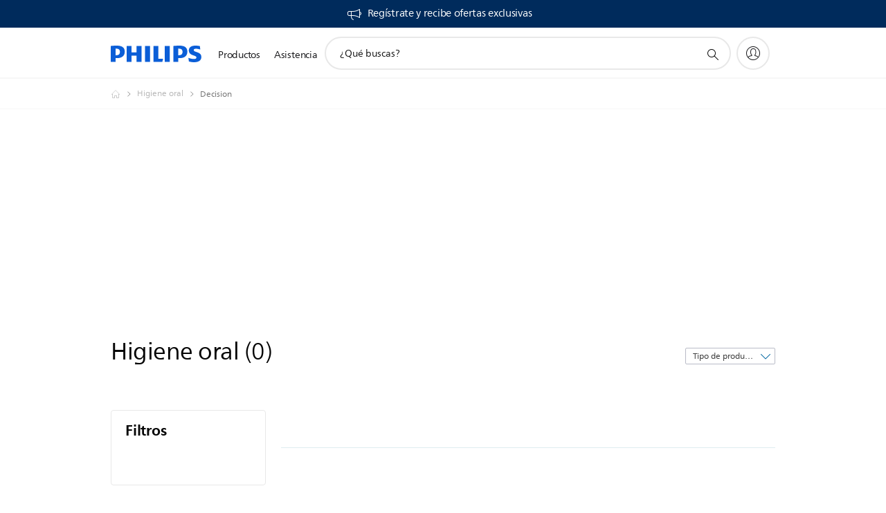

--- FILE ---
content_type: text/html; charset=utf-8
request_url: https://www.google.com/recaptcha/api2/anchor?ar=1&k=6LeLAc0bAAAAAKONBmSzGDoCDxoz6j-1toCrF7ZK&co=aHR0cHM6Ly93d3cucGhpbGlwcy5jb20uY286NDQz&hl=en&v=PoyoqOPhxBO7pBk68S4YbpHZ&size=invisible&anchor-ms=20000&execute-ms=30000&cb=a8h7l7hcux0y
body_size: 49504
content:
<!DOCTYPE HTML><html dir="ltr" lang="en"><head><meta http-equiv="Content-Type" content="text/html; charset=UTF-8">
<meta http-equiv="X-UA-Compatible" content="IE=edge">
<title>reCAPTCHA</title>
<style type="text/css">
/* cyrillic-ext */
@font-face {
  font-family: 'Roboto';
  font-style: normal;
  font-weight: 400;
  font-stretch: 100%;
  src: url(//fonts.gstatic.com/s/roboto/v48/KFO7CnqEu92Fr1ME7kSn66aGLdTylUAMa3GUBHMdazTgWw.woff2) format('woff2');
  unicode-range: U+0460-052F, U+1C80-1C8A, U+20B4, U+2DE0-2DFF, U+A640-A69F, U+FE2E-FE2F;
}
/* cyrillic */
@font-face {
  font-family: 'Roboto';
  font-style: normal;
  font-weight: 400;
  font-stretch: 100%;
  src: url(//fonts.gstatic.com/s/roboto/v48/KFO7CnqEu92Fr1ME7kSn66aGLdTylUAMa3iUBHMdazTgWw.woff2) format('woff2');
  unicode-range: U+0301, U+0400-045F, U+0490-0491, U+04B0-04B1, U+2116;
}
/* greek-ext */
@font-face {
  font-family: 'Roboto';
  font-style: normal;
  font-weight: 400;
  font-stretch: 100%;
  src: url(//fonts.gstatic.com/s/roboto/v48/KFO7CnqEu92Fr1ME7kSn66aGLdTylUAMa3CUBHMdazTgWw.woff2) format('woff2');
  unicode-range: U+1F00-1FFF;
}
/* greek */
@font-face {
  font-family: 'Roboto';
  font-style: normal;
  font-weight: 400;
  font-stretch: 100%;
  src: url(//fonts.gstatic.com/s/roboto/v48/KFO7CnqEu92Fr1ME7kSn66aGLdTylUAMa3-UBHMdazTgWw.woff2) format('woff2');
  unicode-range: U+0370-0377, U+037A-037F, U+0384-038A, U+038C, U+038E-03A1, U+03A3-03FF;
}
/* math */
@font-face {
  font-family: 'Roboto';
  font-style: normal;
  font-weight: 400;
  font-stretch: 100%;
  src: url(//fonts.gstatic.com/s/roboto/v48/KFO7CnqEu92Fr1ME7kSn66aGLdTylUAMawCUBHMdazTgWw.woff2) format('woff2');
  unicode-range: U+0302-0303, U+0305, U+0307-0308, U+0310, U+0312, U+0315, U+031A, U+0326-0327, U+032C, U+032F-0330, U+0332-0333, U+0338, U+033A, U+0346, U+034D, U+0391-03A1, U+03A3-03A9, U+03B1-03C9, U+03D1, U+03D5-03D6, U+03F0-03F1, U+03F4-03F5, U+2016-2017, U+2034-2038, U+203C, U+2040, U+2043, U+2047, U+2050, U+2057, U+205F, U+2070-2071, U+2074-208E, U+2090-209C, U+20D0-20DC, U+20E1, U+20E5-20EF, U+2100-2112, U+2114-2115, U+2117-2121, U+2123-214F, U+2190, U+2192, U+2194-21AE, U+21B0-21E5, U+21F1-21F2, U+21F4-2211, U+2213-2214, U+2216-22FF, U+2308-230B, U+2310, U+2319, U+231C-2321, U+2336-237A, U+237C, U+2395, U+239B-23B7, U+23D0, U+23DC-23E1, U+2474-2475, U+25AF, U+25B3, U+25B7, U+25BD, U+25C1, U+25CA, U+25CC, U+25FB, U+266D-266F, U+27C0-27FF, U+2900-2AFF, U+2B0E-2B11, U+2B30-2B4C, U+2BFE, U+3030, U+FF5B, U+FF5D, U+1D400-1D7FF, U+1EE00-1EEFF;
}
/* symbols */
@font-face {
  font-family: 'Roboto';
  font-style: normal;
  font-weight: 400;
  font-stretch: 100%;
  src: url(//fonts.gstatic.com/s/roboto/v48/KFO7CnqEu92Fr1ME7kSn66aGLdTylUAMaxKUBHMdazTgWw.woff2) format('woff2');
  unicode-range: U+0001-000C, U+000E-001F, U+007F-009F, U+20DD-20E0, U+20E2-20E4, U+2150-218F, U+2190, U+2192, U+2194-2199, U+21AF, U+21E6-21F0, U+21F3, U+2218-2219, U+2299, U+22C4-22C6, U+2300-243F, U+2440-244A, U+2460-24FF, U+25A0-27BF, U+2800-28FF, U+2921-2922, U+2981, U+29BF, U+29EB, U+2B00-2BFF, U+4DC0-4DFF, U+FFF9-FFFB, U+10140-1018E, U+10190-1019C, U+101A0, U+101D0-101FD, U+102E0-102FB, U+10E60-10E7E, U+1D2C0-1D2D3, U+1D2E0-1D37F, U+1F000-1F0FF, U+1F100-1F1AD, U+1F1E6-1F1FF, U+1F30D-1F30F, U+1F315, U+1F31C, U+1F31E, U+1F320-1F32C, U+1F336, U+1F378, U+1F37D, U+1F382, U+1F393-1F39F, U+1F3A7-1F3A8, U+1F3AC-1F3AF, U+1F3C2, U+1F3C4-1F3C6, U+1F3CA-1F3CE, U+1F3D4-1F3E0, U+1F3ED, U+1F3F1-1F3F3, U+1F3F5-1F3F7, U+1F408, U+1F415, U+1F41F, U+1F426, U+1F43F, U+1F441-1F442, U+1F444, U+1F446-1F449, U+1F44C-1F44E, U+1F453, U+1F46A, U+1F47D, U+1F4A3, U+1F4B0, U+1F4B3, U+1F4B9, U+1F4BB, U+1F4BF, U+1F4C8-1F4CB, U+1F4D6, U+1F4DA, U+1F4DF, U+1F4E3-1F4E6, U+1F4EA-1F4ED, U+1F4F7, U+1F4F9-1F4FB, U+1F4FD-1F4FE, U+1F503, U+1F507-1F50B, U+1F50D, U+1F512-1F513, U+1F53E-1F54A, U+1F54F-1F5FA, U+1F610, U+1F650-1F67F, U+1F687, U+1F68D, U+1F691, U+1F694, U+1F698, U+1F6AD, U+1F6B2, U+1F6B9-1F6BA, U+1F6BC, U+1F6C6-1F6CF, U+1F6D3-1F6D7, U+1F6E0-1F6EA, U+1F6F0-1F6F3, U+1F6F7-1F6FC, U+1F700-1F7FF, U+1F800-1F80B, U+1F810-1F847, U+1F850-1F859, U+1F860-1F887, U+1F890-1F8AD, U+1F8B0-1F8BB, U+1F8C0-1F8C1, U+1F900-1F90B, U+1F93B, U+1F946, U+1F984, U+1F996, U+1F9E9, U+1FA00-1FA6F, U+1FA70-1FA7C, U+1FA80-1FA89, U+1FA8F-1FAC6, U+1FACE-1FADC, U+1FADF-1FAE9, U+1FAF0-1FAF8, U+1FB00-1FBFF;
}
/* vietnamese */
@font-face {
  font-family: 'Roboto';
  font-style: normal;
  font-weight: 400;
  font-stretch: 100%;
  src: url(//fonts.gstatic.com/s/roboto/v48/KFO7CnqEu92Fr1ME7kSn66aGLdTylUAMa3OUBHMdazTgWw.woff2) format('woff2');
  unicode-range: U+0102-0103, U+0110-0111, U+0128-0129, U+0168-0169, U+01A0-01A1, U+01AF-01B0, U+0300-0301, U+0303-0304, U+0308-0309, U+0323, U+0329, U+1EA0-1EF9, U+20AB;
}
/* latin-ext */
@font-face {
  font-family: 'Roboto';
  font-style: normal;
  font-weight: 400;
  font-stretch: 100%;
  src: url(//fonts.gstatic.com/s/roboto/v48/KFO7CnqEu92Fr1ME7kSn66aGLdTylUAMa3KUBHMdazTgWw.woff2) format('woff2');
  unicode-range: U+0100-02BA, U+02BD-02C5, U+02C7-02CC, U+02CE-02D7, U+02DD-02FF, U+0304, U+0308, U+0329, U+1D00-1DBF, U+1E00-1E9F, U+1EF2-1EFF, U+2020, U+20A0-20AB, U+20AD-20C0, U+2113, U+2C60-2C7F, U+A720-A7FF;
}
/* latin */
@font-face {
  font-family: 'Roboto';
  font-style: normal;
  font-weight: 400;
  font-stretch: 100%;
  src: url(//fonts.gstatic.com/s/roboto/v48/KFO7CnqEu92Fr1ME7kSn66aGLdTylUAMa3yUBHMdazQ.woff2) format('woff2');
  unicode-range: U+0000-00FF, U+0131, U+0152-0153, U+02BB-02BC, U+02C6, U+02DA, U+02DC, U+0304, U+0308, U+0329, U+2000-206F, U+20AC, U+2122, U+2191, U+2193, U+2212, U+2215, U+FEFF, U+FFFD;
}
/* cyrillic-ext */
@font-face {
  font-family: 'Roboto';
  font-style: normal;
  font-weight: 500;
  font-stretch: 100%;
  src: url(//fonts.gstatic.com/s/roboto/v48/KFO7CnqEu92Fr1ME7kSn66aGLdTylUAMa3GUBHMdazTgWw.woff2) format('woff2');
  unicode-range: U+0460-052F, U+1C80-1C8A, U+20B4, U+2DE0-2DFF, U+A640-A69F, U+FE2E-FE2F;
}
/* cyrillic */
@font-face {
  font-family: 'Roboto';
  font-style: normal;
  font-weight: 500;
  font-stretch: 100%;
  src: url(//fonts.gstatic.com/s/roboto/v48/KFO7CnqEu92Fr1ME7kSn66aGLdTylUAMa3iUBHMdazTgWw.woff2) format('woff2');
  unicode-range: U+0301, U+0400-045F, U+0490-0491, U+04B0-04B1, U+2116;
}
/* greek-ext */
@font-face {
  font-family: 'Roboto';
  font-style: normal;
  font-weight: 500;
  font-stretch: 100%;
  src: url(//fonts.gstatic.com/s/roboto/v48/KFO7CnqEu92Fr1ME7kSn66aGLdTylUAMa3CUBHMdazTgWw.woff2) format('woff2');
  unicode-range: U+1F00-1FFF;
}
/* greek */
@font-face {
  font-family: 'Roboto';
  font-style: normal;
  font-weight: 500;
  font-stretch: 100%;
  src: url(//fonts.gstatic.com/s/roboto/v48/KFO7CnqEu92Fr1ME7kSn66aGLdTylUAMa3-UBHMdazTgWw.woff2) format('woff2');
  unicode-range: U+0370-0377, U+037A-037F, U+0384-038A, U+038C, U+038E-03A1, U+03A3-03FF;
}
/* math */
@font-face {
  font-family: 'Roboto';
  font-style: normal;
  font-weight: 500;
  font-stretch: 100%;
  src: url(//fonts.gstatic.com/s/roboto/v48/KFO7CnqEu92Fr1ME7kSn66aGLdTylUAMawCUBHMdazTgWw.woff2) format('woff2');
  unicode-range: U+0302-0303, U+0305, U+0307-0308, U+0310, U+0312, U+0315, U+031A, U+0326-0327, U+032C, U+032F-0330, U+0332-0333, U+0338, U+033A, U+0346, U+034D, U+0391-03A1, U+03A3-03A9, U+03B1-03C9, U+03D1, U+03D5-03D6, U+03F0-03F1, U+03F4-03F5, U+2016-2017, U+2034-2038, U+203C, U+2040, U+2043, U+2047, U+2050, U+2057, U+205F, U+2070-2071, U+2074-208E, U+2090-209C, U+20D0-20DC, U+20E1, U+20E5-20EF, U+2100-2112, U+2114-2115, U+2117-2121, U+2123-214F, U+2190, U+2192, U+2194-21AE, U+21B0-21E5, U+21F1-21F2, U+21F4-2211, U+2213-2214, U+2216-22FF, U+2308-230B, U+2310, U+2319, U+231C-2321, U+2336-237A, U+237C, U+2395, U+239B-23B7, U+23D0, U+23DC-23E1, U+2474-2475, U+25AF, U+25B3, U+25B7, U+25BD, U+25C1, U+25CA, U+25CC, U+25FB, U+266D-266F, U+27C0-27FF, U+2900-2AFF, U+2B0E-2B11, U+2B30-2B4C, U+2BFE, U+3030, U+FF5B, U+FF5D, U+1D400-1D7FF, U+1EE00-1EEFF;
}
/* symbols */
@font-face {
  font-family: 'Roboto';
  font-style: normal;
  font-weight: 500;
  font-stretch: 100%;
  src: url(//fonts.gstatic.com/s/roboto/v48/KFO7CnqEu92Fr1ME7kSn66aGLdTylUAMaxKUBHMdazTgWw.woff2) format('woff2');
  unicode-range: U+0001-000C, U+000E-001F, U+007F-009F, U+20DD-20E0, U+20E2-20E4, U+2150-218F, U+2190, U+2192, U+2194-2199, U+21AF, U+21E6-21F0, U+21F3, U+2218-2219, U+2299, U+22C4-22C6, U+2300-243F, U+2440-244A, U+2460-24FF, U+25A0-27BF, U+2800-28FF, U+2921-2922, U+2981, U+29BF, U+29EB, U+2B00-2BFF, U+4DC0-4DFF, U+FFF9-FFFB, U+10140-1018E, U+10190-1019C, U+101A0, U+101D0-101FD, U+102E0-102FB, U+10E60-10E7E, U+1D2C0-1D2D3, U+1D2E0-1D37F, U+1F000-1F0FF, U+1F100-1F1AD, U+1F1E6-1F1FF, U+1F30D-1F30F, U+1F315, U+1F31C, U+1F31E, U+1F320-1F32C, U+1F336, U+1F378, U+1F37D, U+1F382, U+1F393-1F39F, U+1F3A7-1F3A8, U+1F3AC-1F3AF, U+1F3C2, U+1F3C4-1F3C6, U+1F3CA-1F3CE, U+1F3D4-1F3E0, U+1F3ED, U+1F3F1-1F3F3, U+1F3F5-1F3F7, U+1F408, U+1F415, U+1F41F, U+1F426, U+1F43F, U+1F441-1F442, U+1F444, U+1F446-1F449, U+1F44C-1F44E, U+1F453, U+1F46A, U+1F47D, U+1F4A3, U+1F4B0, U+1F4B3, U+1F4B9, U+1F4BB, U+1F4BF, U+1F4C8-1F4CB, U+1F4D6, U+1F4DA, U+1F4DF, U+1F4E3-1F4E6, U+1F4EA-1F4ED, U+1F4F7, U+1F4F9-1F4FB, U+1F4FD-1F4FE, U+1F503, U+1F507-1F50B, U+1F50D, U+1F512-1F513, U+1F53E-1F54A, U+1F54F-1F5FA, U+1F610, U+1F650-1F67F, U+1F687, U+1F68D, U+1F691, U+1F694, U+1F698, U+1F6AD, U+1F6B2, U+1F6B9-1F6BA, U+1F6BC, U+1F6C6-1F6CF, U+1F6D3-1F6D7, U+1F6E0-1F6EA, U+1F6F0-1F6F3, U+1F6F7-1F6FC, U+1F700-1F7FF, U+1F800-1F80B, U+1F810-1F847, U+1F850-1F859, U+1F860-1F887, U+1F890-1F8AD, U+1F8B0-1F8BB, U+1F8C0-1F8C1, U+1F900-1F90B, U+1F93B, U+1F946, U+1F984, U+1F996, U+1F9E9, U+1FA00-1FA6F, U+1FA70-1FA7C, U+1FA80-1FA89, U+1FA8F-1FAC6, U+1FACE-1FADC, U+1FADF-1FAE9, U+1FAF0-1FAF8, U+1FB00-1FBFF;
}
/* vietnamese */
@font-face {
  font-family: 'Roboto';
  font-style: normal;
  font-weight: 500;
  font-stretch: 100%;
  src: url(//fonts.gstatic.com/s/roboto/v48/KFO7CnqEu92Fr1ME7kSn66aGLdTylUAMa3OUBHMdazTgWw.woff2) format('woff2');
  unicode-range: U+0102-0103, U+0110-0111, U+0128-0129, U+0168-0169, U+01A0-01A1, U+01AF-01B0, U+0300-0301, U+0303-0304, U+0308-0309, U+0323, U+0329, U+1EA0-1EF9, U+20AB;
}
/* latin-ext */
@font-face {
  font-family: 'Roboto';
  font-style: normal;
  font-weight: 500;
  font-stretch: 100%;
  src: url(//fonts.gstatic.com/s/roboto/v48/KFO7CnqEu92Fr1ME7kSn66aGLdTylUAMa3KUBHMdazTgWw.woff2) format('woff2');
  unicode-range: U+0100-02BA, U+02BD-02C5, U+02C7-02CC, U+02CE-02D7, U+02DD-02FF, U+0304, U+0308, U+0329, U+1D00-1DBF, U+1E00-1E9F, U+1EF2-1EFF, U+2020, U+20A0-20AB, U+20AD-20C0, U+2113, U+2C60-2C7F, U+A720-A7FF;
}
/* latin */
@font-face {
  font-family: 'Roboto';
  font-style: normal;
  font-weight: 500;
  font-stretch: 100%;
  src: url(//fonts.gstatic.com/s/roboto/v48/KFO7CnqEu92Fr1ME7kSn66aGLdTylUAMa3yUBHMdazQ.woff2) format('woff2');
  unicode-range: U+0000-00FF, U+0131, U+0152-0153, U+02BB-02BC, U+02C6, U+02DA, U+02DC, U+0304, U+0308, U+0329, U+2000-206F, U+20AC, U+2122, U+2191, U+2193, U+2212, U+2215, U+FEFF, U+FFFD;
}
/* cyrillic-ext */
@font-face {
  font-family: 'Roboto';
  font-style: normal;
  font-weight: 900;
  font-stretch: 100%;
  src: url(//fonts.gstatic.com/s/roboto/v48/KFO7CnqEu92Fr1ME7kSn66aGLdTylUAMa3GUBHMdazTgWw.woff2) format('woff2');
  unicode-range: U+0460-052F, U+1C80-1C8A, U+20B4, U+2DE0-2DFF, U+A640-A69F, U+FE2E-FE2F;
}
/* cyrillic */
@font-face {
  font-family: 'Roboto';
  font-style: normal;
  font-weight: 900;
  font-stretch: 100%;
  src: url(//fonts.gstatic.com/s/roboto/v48/KFO7CnqEu92Fr1ME7kSn66aGLdTylUAMa3iUBHMdazTgWw.woff2) format('woff2');
  unicode-range: U+0301, U+0400-045F, U+0490-0491, U+04B0-04B1, U+2116;
}
/* greek-ext */
@font-face {
  font-family: 'Roboto';
  font-style: normal;
  font-weight: 900;
  font-stretch: 100%;
  src: url(//fonts.gstatic.com/s/roboto/v48/KFO7CnqEu92Fr1ME7kSn66aGLdTylUAMa3CUBHMdazTgWw.woff2) format('woff2');
  unicode-range: U+1F00-1FFF;
}
/* greek */
@font-face {
  font-family: 'Roboto';
  font-style: normal;
  font-weight: 900;
  font-stretch: 100%;
  src: url(//fonts.gstatic.com/s/roboto/v48/KFO7CnqEu92Fr1ME7kSn66aGLdTylUAMa3-UBHMdazTgWw.woff2) format('woff2');
  unicode-range: U+0370-0377, U+037A-037F, U+0384-038A, U+038C, U+038E-03A1, U+03A3-03FF;
}
/* math */
@font-face {
  font-family: 'Roboto';
  font-style: normal;
  font-weight: 900;
  font-stretch: 100%;
  src: url(//fonts.gstatic.com/s/roboto/v48/KFO7CnqEu92Fr1ME7kSn66aGLdTylUAMawCUBHMdazTgWw.woff2) format('woff2');
  unicode-range: U+0302-0303, U+0305, U+0307-0308, U+0310, U+0312, U+0315, U+031A, U+0326-0327, U+032C, U+032F-0330, U+0332-0333, U+0338, U+033A, U+0346, U+034D, U+0391-03A1, U+03A3-03A9, U+03B1-03C9, U+03D1, U+03D5-03D6, U+03F0-03F1, U+03F4-03F5, U+2016-2017, U+2034-2038, U+203C, U+2040, U+2043, U+2047, U+2050, U+2057, U+205F, U+2070-2071, U+2074-208E, U+2090-209C, U+20D0-20DC, U+20E1, U+20E5-20EF, U+2100-2112, U+2114-2115, U+2117-2121, U+2123-214F, U+2190, U+2192, U+2194-21AE, U+21B0-21E5, U+21F1-21F2, U+21F4-2211, U+2213-2214, U+2216-22FF, U+2308-230B, U+2310, U+2319, U+231C-2321, U+2336-237A, U+237C, U+2395, U+239B-23B7, U+23D0, U+23DC-23E1, U+2474-2475, U+25AF, U+25B3, U+25B7, U+25BD, U+25C1, U+25CA, U+25CC, U+25FB, U+266D-266F, U+27C0-27FF, U+2900-2AFF, U+2B0E-2B11, U+2B30-2B4C, U+2BFE, U+3030, U+FF5B, U+FF5D, U+1D400-1D7FF, U+1EE00-1EEFF;
}
/* symbols */
@font-face {
  font-family: 'Roboto';
  font-style: normal;
  font-weight: 900;
  font-stretch: 100%;
  src: url(//fonts.gstatic.com/s/roboto/v48/KFO7CnqEu92Fr1ME7kSn66aGLdTylUAMaxKUBHMdazTgWw.woff2) format('woff2');
  unicode-range: U+0001-000C, U+000E-001F, U+007F-009F, U+20DD-20E0, U+20E2-20E4, U+2150-218F, U+2190, U+2192, U+2194-2199, U+21AF, U+21E6-21F0, U+21F3, U+2218-2219, U+2299, U+22C4-22C6, U+2300-243F, U+2440-244A, U+2460-24FF, U+25A0-27BF, U+2800-28FF, U+2921-2922, U+2981, U+29BF, U+29EB, U+2B00-2BFF, U+4DC0-4DFF, U+FFF9-FFFB, U+10140-1018E, U+10190-1019C, U+101A0, U+101D0-101FD, U+102E0-102FB, U+10E60-10E7E, U+1D2C0-1D2D3, U+1D2E0-1D37F, U+1F000-1F0FF, U+1F100-1F1AD, U+1F1E6-1F1FF, U+1F30D-1F30F, U+1F315, U+1F31C, U+1F31E, U+1F320-1F32C, U+1F336, U+1F378, U+1F37D, U+1F382, U+1F393-1F39F, U+1F3A7-1F3A8, U+1F3AC-1F3AF, U+1F3C2, U+1F3C4-1F3C6, U+1F3CA-1F3CE, U+1F3D4-1F3E0, U+1F3ED, U+1F3F1-1F3F3, U+1F3F5-1F3F7, U+1F408, U+1F415, U+1F41F, U+1F426, U+1F43F, U+1F441-1F442, U+1F444, U+1F446-1F449, U+1F44C-1F44E, U+1F453, U+1F46A, U+1F47D, U+1F4A3, U+1F4B0, U+1F4B3, U+1F4B9, U+1F4BB, U+1F4BF, U+1F4C8-1F4CB, U+1F4D6, U+1F4DA, U+1F4DF, U+1F4E3-1F4E6, U+1F4EA-1F4ED, U+1F4F7, U+1F4F9-1F4FB, U+1F4FD-1F4FE, U+1F503, U+1F507-1F50B, U+1F50D, U+1F512-1F513, U+1F53E-1F54A, U+1F54F-1F5FA, U+1F610, U+1F650-1F67F, U+1F687, U+1F68D, U+1F691, U+1F694, U+1F698, U+1F6AD, U+1F6B2, U+1F6B9-1F6BA, U+1F6BC, U+1F6C6-1F6CF, U+1F6D3-1F6D7, U+1F6E0-1F6EA, U+1F6F0-1F6F3, U+1F6F7-1F6FC, U+1F700-1F7FF, U+1F800-1F80B, U+1F810-1F847, U+1F850-1F859, U+1F860-1F887, U+1F890-1F8AD, U+1F8B0-1F8BB, U+1F8C0-1F8C1, U+1F900-1F90B, U+1F93B, U+1F946, U+1F984, U+1F996, U+1F9E9, U+1FA00-1FA6F, U+1FA70-1FA7C, U+1FA80-1FA89, U+1FA8F-1FAC6, U+1FACE-1FADC, U+1FADF-1FAE9, U+1FAF0-1FAF8, U+1FB00-1FBFF;
}
/* vietnamese */
@font-face {
  font-family: 'Roboto';
  font-style: normal;
  font-weight: 900;
  font-stretch: 100%;
  src: url(//fonts.gstatic.com/s/roboto/v48/KFO7CnqEu92Fr1ME7kSn66aGLdTylUAMa3OUBHMdazTgWw.woff2) format('woff2');
  unicode-range: U+0102-0103, U+0110-0111, U+0128-0129, U+0168-0169, U+01A0-01A1, U+01AF-01B0, U+0300-0301, U+0303-0304, U+0308-0309, U+0323, U+0329, U+1EA0-1EF9, U+20AB;
}
/* latin-ext */
@font-face {
  font-family: 'Roboto';
  font-style: normal;
  font-weight: 900;
  font-stretch: 100%;
  src: url(//fonts.gstatic.com/s/roboto/v48/KFO7CnqEu92Fr1ME7kSn66aGLdTylUAMa3KUBHMdazTgWw.woff2) format('woff2');
  unicode-range: U+0100-02BA, U+02BD-02C5, U+02C7-02CC, U+02CE-02D7, U+02DD-02FF, U+0304, U+0308, U+0329, U+1D00-1DBF, U+1E00-1E9F, U+1EF2-1EFF, U+2020, U+20A0-20AB, U+20AD-20C0, U+2113, U+2C60-2C7F, U+A720-A7FF;
}
/* latin */
@font-face {
  font-family: 'Roboto';
  font-style: normal;
  font-weight: 900;
  font-stretch: 100%;
  src: url(//fonts.gstatic.com/s/roboto/v48/KFO7CnqEu92Fr1ME7kSn66aGLdTylUAMa3yUBHMdazQ.woff2) format('woff2');
  unicode-range: U+0000-00FF, U+0131, U+0152-0153, U+02BB-02BC, U+02C6, U+02DA, U+02DC, U+0304, U+0308, U+0329, U+2000-206F, U+20AC, U+2122, U+2191, U+2193, U+2212, U+2215, U+FEFF, U+FFFD;
}

</style>
<link rel="stylesheet" type="text/css" href="https://www.gstatic.com/recaptcha/releases/PoyoqOPhxBO7pBk68S4YbpHZ/styles__ltr.css">
<script nonce="NdyweGwPP_tOMnqCVCTBRw" type="text/javascript">window['__recaptcha_api'] = 'https://www.google.com/recaptcha/api2/';</script>
<script type="text/javascript" src="https://www.gstatic.com/recaptcha/releases/PoyoqOPhxBO7pBk68S4YbpHZ/recaptcha__en.js" nonce="NdyweGwPP_tOMnqCVCTBRw">
      
    </script></head>
<body><div id="rc-anchor-alert" class="rc-anchor-alert"></div>
<input type="hidden" id="recaptcha-token" value="[base64]">
<script type="text/javascript" nonce="NdyweGwPP_tOMnqCVCTBRw">
      recaptcha.anchor.Main.init("[\x22ainput\x22,[\x22bgdata\x22,\x22\x22,\[base64]/[base64]/[base64]/ZyhXLGgpOnEoW04sMjEsbF0sVywwKSxoKSxmYWxzZSxmYWxzZSl9Y2F0Y2goayl7RygzNTgsVyk/[base64]/[base64]/[base64]/[base64]/[base64]/[base64]/[base64]/bmV3IEJbT10oRFswXSk6dz09Mj9uZXcgQltPXShEWzBdLERbMV0pOnc9PTM/bmV3IEJbT10oRFswXSxEWzFdLERbMl0pOnc9PTQ/[base64]/[base64]/[base64]/[base64]/[base64]\\u003d\x22,\[base64]\x22,\[base64]/[base64]/Di8OCUcO3w77DqwnChcOIwpciCsOAFCrCgsOTIHhwKcOsw7rCiQ7DqcOEFGciwofDqmfCn8OIwqzDmcOlYQbDtMKtwqDCrFbCgEIMw4bDocK3wqoEw4MKwrzChMKzwqbDvWbDoMKNwonDtmJlwrhEw4U1w4nDj8KRXsKRw7I6PMOcYsKOTB/[base64]/[base64]/ChcORFHwGw7U0UwFOQsKuwonCklRzAcO4w6jCvMKUwp/[base64]/DvmfDjVEhw6soY13CuMORw7nDmsOuwrs0KcOIB8OsDcO5W8KRwqU2w64DCsOJw7I+wprDiFw5CMO4dsO6M8K6CjLCgMKLaTnCs8KDw5nChHLCn1l1cMOvwpLCtAw/SyhtwrjChcO5wqgdw6FMwpnCpTgbw7/Dq8Kuwq0kIlvDsMKrCxR7OW/DpsOBwo9NwrJXIcK8Y1DCtHppZsKNw4TDvXFhFkkCw4LChRNVw5MwwqTCuV7Do21TD8K2BXPCqsKTwpsJPT/DpjHChDFKw67DoMOILMO/w6h3w4jCr8KEIFAPN8ODw5jChMKgcMOoZSTDmWsQR8K7w6vDjxFAw7YJwpcnXWnCkMKFXUzDlGhKQcOlw5wsQ2LCjnzDm8KXw5fDkiPDr8Kjw7JwwqPDiT5ZMEQhDXxWw7EWw4XCoDrCtirDuVRWw6xoOG1WJB/DrcOCAMOEw5YgNyp/SzfDm8KLbU9XcHkPX8OfTcKwHQdSYiHCm8OveMKlF29YYggSDytGwoXDowdJO8KvwoLChAHCuyVEw6oGwrVLNHMgwrzCqlbCrWzCg8KQwowEwpdKQsOIwq4bwqzCvsKjGnLDmcOtEcK0CsK7w7LDg8OOw5fCpx/DgzAXJUXCjj1cNWbCtcOYw74xwpjCkcOhw43DhyIew6sJNgPCvGwBwp3CuA7DsWggwqHDoGTChR7Dm8K7wr8OKcO7aMKCw7rDvcOPeHonwoHDgsOMLkgPSMKENiDDtgBXw6nDmVYFeMKZwqFJCS/Dg2Biwo3DmMOWwo5fwp1Sw6rDm8OHwqEOJ0vCrxBOwqxqw7jChMOQdsKrw4jDgsK3Eyh0wp8uMMKnXQzDoUkqenXCr8O4XF/Dm8Oiw5nDligDwrfCvcO7w6Uow4fCnsKKw5HCrsOHacKyUlobaMOOwrxWGHrCn8K+wp/CqQPCu8Onw4LCqsOUakJkODXChzzDhcKzGRjClWLDlRTCq8OXwrBEw5tQw53CmsOpwp7CrsK5bz/[base64]/UcKTb8KYwrbCo8KBLAbChcKXwojCuQdmw4jCtWMRQMOyUAh5wr/[base64]/CuUbDtXPCnMOQc8OQw48+UsO+w4LDk0rCox3CtgPDoMKNDEA1wpZnwpvDp3vDlTslw7pOMgosesKPDMOlw5fCusOHS1vDkcKVesOdwoVWUMKIw7saw53DuDE4b8KIUyRGTMOSwo1cw5PCgBfCnlI2InHDkcKhwpsfwoPCg3/DkcKrwrwMw6NVITfCqyNgwoHCj8KEHsOxw49vw4xJdcO4YVNww4TChxvDkMOlw5kleGkHWBzCllbCuhARwpvChTPCuMOQX3XCrMK8cTnCq8KuD35Jw4PDtMO/w7HDocOcClIcDsKhw71LOHV9wqQ/BsKIdcKiw4RQZcKhAEA7VsOTfsKaw5fClMOBw59qTsK3IFPCqMOzJhbCgMKVwonCh0PCqsOfL3ZTScOdw5bDsShMw4HDssKdUMOJw4wBJsKjFzLCusKswrvDuC/ClEpqw4AqYFNYwqHCihAgw6VAw6LCnMKNw4LDncOfKWgWwoE+wr5zFcKDQFDCmjPDk1hLw5fDuMKSJsKJY3EWwq9gwovCmT8rRTQEewpQwpXCgsKOF8Ofwq/CicKaMQQ8JQBHEiHDgg7Dg8OhQXbCj8OHIMKrT8K5w7Yuw78YwqLCh0d/BMOkwqFteMOgw5DCgMOwDMKybxrDtMO/Ly7Cv8K/A8OQw5HCkWTCrsOgwoPDjmbCs1PClmvDj2p0wrQWw7ACY8OHwpcyXgFfwqLCkizDtsOSP8K+ASnDgMKhw7nCiGwCwr0LQsO9w7U/[base64]/w4LCu8OwwrMWwocEwrjDnWXDhRXCssO6RsKBwoATfRNbecOgRcKkXzxlUFVddcOiIsOgXsO9w6VWFCcvwoDCp8OJesO6PMK/wrDCnsK/w47CknLDnVQQd8K+dMKxJMOZKsOAHsKJw7FkwqETwrvDu8OyIxxUecKiw63CvnTCump/IsK3Bz8GEBPDj35EEkTDkn7Dm8OOw5nCgmFswpPCh3UMXWF/VMOvwokxw4Fcw4ECJHPCjWEpwo9zRnrCoArDqgfDrcKlw7TDgjViI8OZwpXDlsO5Ilspf3dDwqhtS8OQwoHDkF1FwoIgRUpIw5UKwp3Ciz8RPzxww7kdasOqOcObwqHDk8KvwqQnw5nCnFbDocO1wpUdfsKQwql6w4JFOUlyw54Jd8OyLh/DssOrGMOXfsK+ecOaPMKveRDCo8K+D8OVw7llBBItwrfCuUbDuijDsMOOGj3DvmA3woR/[base64]/[base64]/[base64]/Ch8KHwoFUwohHw4jDvFs4HFvDk8OlbcOSw6Bzw7HDmUnCjl0Hw6RSw7nCrQXDrgFlIsOkFV/Dm8KwPlbDvR4xfMKnwovDg8OnbcKKDDZCw4JCf8Kiw4jDh8Ozw7DDh8KuAAYDwo3CqhFcM8Kqw5/CngIRFhbDhcKfw5xKw4zDhUNTBcKzwpnCuDrDsUV/woLDmsO5w5XCv8Oyw61nfMOiXQAVUMKbblNSa0d+w4XDixRjwrNSwoJnw4zDvSpiwrfChBAawrR/wp9/cj7Dr8O3wrtkw4VNZS9bw658w5fCvsKWET9lKUfDpFjCq8KvwrbDihsCw6I0w6LDqhHDsMKsw5PCl1JBw7tSw4MJUcKIwovDskfDu1duPSNjwrzCoh/DmyvCm1JowqDCjyTCmUYow7sDw7DDohLCkMKHcsKrwrfDvcO2w6A8Cj0zw5FYL8K/wpbDuW7CgcKmw4Y6wpfChsK8w6LCjQd+w5LDgzJBYMOcET4hwpjDo8OOwrbDtzdDIsOqOcOIwp4DbsKTGExowrMxX8Ofw5J7w4w/w5bDtUsdw6jCgsK+w67CsMKxLh53IcOXKS/DjWzDnD5gwrTDp8KSwqjDuBzCmsK/KyHDgMKcwqnClsOXb1rCqHXCsWs3wp3DmsKxGMKBAcKtw61fw4nDusOMwqEMw6fCqsKPw6LChwHDv1RcFsOwwoUgB37ClsKyw6TCh8OzwrfCplfCt8Osw6HCmwrDqcKUw43CucKhw4tcEglnI8OYw7g/wppiIsOGPy86d8KEHWTDv8KEIcKDw6LCnCfCgDlXQCFXwqHDkSMjUFXCjMKIDDjDtsOhw7ppf1XCniLDn8OWw7ECwqbDjcOrfgvDp8Oyw6QQWcOSwrPDpMKbGR0pdHHDgX8swrlQLcKSPsOswrwMwo8Gw67CiMOOCMK/[base64]/LMK+wp7DhsKsWsK6w7XDr8KDw6JPw50wCQw8wrEFfgTCs27CgMOlGnjDk0PDpTMdB8OJwqnCo3gJwp/[base64]/[base64]/[base64]/CuxNXRMO2w57DrsKFw4JHNhnDjMKywo89BcO/w6zCrMOlwrrDtMOzw5XDqyrDqcKzwoRcw6xEw7wUCsOZS8KRwoRAN8OEw4/[base64]/[base64]/Cj8KUwrQFw63CuXrDk8OIwq/DrHk3f8KOw6fDkH9Hw4F2T8O0w7gsO8KjDTddw6kdNcONL0sPw6odwrtPwqlEMDdPF0XDhcOXf1/[base64]/wrZtWMOIwoF4OR1pw5jDgMOlw6gaZ1zCrsO1McOkwp3Cl8Kvw7vDgT7CssKdFyrDqEvCgVTDhSFWd8KtwpfChR7Co3U3GBfDvDgpw47DrcO1DVkfw6tvwoxnwobDvcO/w48rwoQvwpXDpMKtAcOYf8K/YsKQwqbCrcO0wp4SVMKtVV5IwprCo8KqcgZlC3Y/[base64]/Ki9HwrAdL1p3RsKEwrhwHDvChcOhwoc4w5bDnsKsN006wpZgw5TDpcK5LT9WdMOUJ2l/[base64]/Y0cmccOFwpDCkMOTw5kOFcKVGMK9w7LDt8OMAMKGw5LDjVlUGsKST3NrbMKTw5IpVFjCo8O3wqsNeUZ3woN2d8O3w5FKdsO6wofDsmsyQlgWw78mwpMcJ2I/[base64]/w73Dg8OcwqBiwr4uwo7CjMODGMOIQ8KyaE0zdMOXw4/CscKNL8K8w7bDkWzDlcKmEQjCgcO/VGNEwo0gTMOrHsKME8KPGcOIwq/Dswcawotaw6cMw7YMw4XCnsKHwp7DnFvDjnDDgGNYXsOGbsKFwppiw4HDjC/DtMO+DMKXw4YAaQ47w4sWwo8ldsKow7A1Oxk3w4bCgVw0a8OASmPCokduwrQGKSHDkcOiDMOtw6vCpTMxw67CqsKIKVLDgkhjw54dG8K7WMOaRBJWCMKuw4fDjMOSJTFUYQkkw5PCuSvCln/[base64]/Ct8OKWnjDlMK+L8OkJMOkworChxRdcsKZwpFQO13CpGTCoh3DlcKxwpRRCE7CsMK/w7bDniNNOMO6w5fDi8KVakbDp8OqwrocNG5Lw6U5w4nDqcOpK8OFw7jCoMO0w5YywqgYwqIww67CmsKLT8O/MWnDjsKBGXp4aFjChgpRcQ/ClsKEa8O3woIPwox9w7BZwpDCm8KXwpA5w6rChMKLwo9Dw4HDv8KDwo14P8KSdsOBfMKUHF5VVgPCiMOgcMKYwpbDk8Osw47ColhpwqjCpV5MPgDCtF/DonzCgsOFYizCgMK6PS8lwqTCm8KOwoIyDsOVw7dzw6ZZwpJrSwRXMMKqwqZKw5/CtAbCvsK8OyLCnCzDq8OEwpZqc2hnbDfDucONWMKgb8K6CMOyw5YCw6bCsMOAMcOBwoZnEsOQOV3DhiRPwr3Cs8Oew5wKw5jCu8K+wrYCesKiV8K7O8KBX8OYLxXDmCRnw7BVwqXDkTh0wrbCqcK/wr/DthZQa8O4w5oBUmwBw6xIw4t8HsKBWsKow5bDvwYxZcKjCGTDlisUw7JGRnbCusKKw7QLwrDDvsK1W1kvwoJCcxdfwodaBsOswrJFUMOwwqDChUJAwpvDg8Ohw684aldVG8ObBxdkw4JmFsKgworDoMKmw4s8wpLDq1V+wq18wpN6bTQiY8KvLnvCvgnCjMOnwoY/w4dKwo5EcHhQIMKXGBPCtsKLYcOMJ2B/Hj3ClFMFwqbDg1YANcKlw7E9w6BKw6E2wpFuIEYmIcO1TsOBw6wkwqBnw7zDt8OgI8KLwpIdIg4UFcKywoVWVRcgN0MywpLDlsKOGsKyIcKaCWnCjH/CnsO+GMOXLF94wqjDrcOaSMOvwrkCM8KTKFPCt8OHwoHCgGbCumlQw6/Cj8Ogw40PSWhFFcK4GBHCrD/Cm2YewpDDqMOyw5jDpx3DlCBEIBhnXcKTwpsrBsKFw4VwwodfGcKJwpHDhsOdw78Zw6vDjidhCB/Cq8OFw459YsKlw6bDtMKBw7TCvjoKwo1qZiwjBlonw4Z4wrk2w5dUEsK4E8O6w4DCvEFdP8OQwpjDpsO1GwJywofCsg3Dt1PDlwHCosKPUCB4FsOuYsOWw4B7w5zChlvCisOmw7zCjcOhw4kEYTAZesOJVn7ClcOtc3sCw6s7wofDk8O1w4fDocOHwrPCsRdBw4/Cs8OgwqFiw67DnFkswrPDv8Kyw7d2woocJcOJBMOUw43Dpls+bTF/wpzDvsK/[base64]/ClsKvI8Kqwrwbw6dOwq3ClcONd8OtCEfCisOAw5DDmxjCnmzDtMOxw7ZuAcOhWFIDaMKnNsKCK8KuEU8GPsK5wpg2PHbCksK/b8OPw70iw6A5R3ssw4FowpnDr8KILMKSwrgtwqzCocKJwqzDgnUBWcKywprCrnrDr8O8w7QRwq5IwpLCosO1w7PCojZlwrE/[base64]/KSnDpEhQwrp1ICvCtDgrwoDDk8KKWWMqwqBFwrt4wrwkw4IzLcO1AMOFwrVywrwNR0rDmX05AcOGwqTCryhZwps8wqnDo8OwGsKFJ8O0GWEPwpshwqvDncOsY8KREmpqe8O/HCHDqlfDnEnDk8KDNMOyw7gpAsO2w5DCinocwrnChsOkdMKtwpjDpVbDkmRbw708wpgPw6RuwoYQw6AvFcKfYMK4w5bCv8OKG8KtAh/DiD81XMOIwrzDs8Oxw6daS8OFBsOnwqnDvMOmdmhEwrnCt3zDtsOkD8K5wqbCnBLClhF7eMOgEgBaM8OZw514w7kfwq7CrMONLTZVw4PCqhDCv8KaXjtMw7vCixrCr8OHwr/DqXrCuAI3EBXCmTE+DsOpwoTCuy/DtMO4NCXCsRFvdU5SfMO+QUXClMOxwoxOwqguw6FeJsK7wqHDpcOIworDrAbCqEM9PsKYAcONV1XCm8OQaQgOa8K3c2NfARrClcOIwr3DiVTDlMKGwrM2woM9w6Ekw5UwFVTDmcOXYMKfOcOCKMKWdsKpwoEow6JcUQ1YbUsUw5rDq2/DlHtQwpnDvcKrZwkBZgPDl8KlQBdAasOgDBXChsOeRT47wpBRwp/[base64]/CswYue3jDswQ1wq0GOsOmCBvDjR/[base64]/[base64]/CmMO1K8KqeXxcccOww79tJjTCgGDCgXd1fsOiD8OmwovDgj/Dt8OLXiPCtg3CjhplYMKBwpvDgyTCrRfDl1/DmRbCj0XCkxExXDfCmMO6C8OJwp7DhcK8axxAworDkMOIw7cTfjRONMOTwqU5GcK7wqsxw6nDqMKRQmFewp7DpRQYw5DDiEREwowNwoBsbH3Ci8Oyw7nCs8KrQC/[base64]/w6U/cQrDisOUwoLCvGHDvcKXw7vClcOKwpd/fsONT8KsM8O4RMOywp0IcsO0UyBcwovDmCdqw6dbw4XDkljDrsOpW8OINh7DrMKNw7TDlQkcwpw4LzgDw7MCUMKcFMOGw5BKehxiwqViJhzChW5hK8O3TAk8WsKuw5fDqCZpZcKvfsOYVMO4BjfDrnPDu8KBwpjCmsKewpDCoMOMDcK/w70bQsKXwq0Gw6bCijUdwoVow7zClQHDrSEfFsOKCsO6Xid1wq0yaMKeMsO4ewdTLlXDvlLDtkHDgCHCpsODMMKIwpDDpAgiwpItWMK7OQrCoMOsw5FfeHBew7wcw45/bcO2wqkdInTDjCU5wp50wq06S1Iww6bDjcOuXnDCr3jCv8KMYcKfI8KLJCs/ccK/wpHCicKpwo01VsKfw61vVgcCYAfDi8KFwo5HwoEvFMKewrYbTWlWIArDmUcswqzClsODwoDCtWdPwqMndhHDisKaH3YpwobCtMKkCiBXPT/[base64]/CgsOMw50PMsKLw43CqMOlw4LCiTsqQ2/CsMO5wrLDk3wRwovDvMOPwqIpw6HDmMKlwrrCocKcejA8wp7CvETDtHJswqHCi8K3wrkxMMK7w4ZUL8KuwqoaLMKrw67CsMKwWMOBHcKGw6XCqGjDg8Kxw5IHacOXNMKbWsOow7LCv8OfOcOTdy/DuAoKw4Zzw4TDoMOlC8OuNMOzGMO3THcoVVDDqjbCgMOGWhoew4EXw7XDs1RVMwTCkQtWdcKdJMKhw5fDvsOJwqLCqwjChC7DnklWw6XCoizDvsOUw5PCgRzDj8KGw4BAw4Rww7lewrA1LnvCjxnDvn8/w7TCrRt2AMOqwro4wopHCMKew6HCnMKVM8KywrjCpknClD/[base64]/wqvDlFnCp8KLe3JuGlLCr8KlGcOMw7fDpMOXT1HCvB/[base64]/w7FZwrnCsMKpwpfDlSTCgMOgHsKow7/CuWhdeBEkOhrDlMK4woduw6VywoQTCcKuCsKDwonDoDHCtQciw7lTCUPDt8KSwrdgclt7AcKpwokyccO6E0lrw5U0wrtTPT3CisOvw4nCncO0FyEHw6bDg8Ksw4/DkQDDrTfDkV/[base64]/DvsOVw7XDjMOlRMOowr/CqsO5wq/[base64]/P2U2w6o8bcKnwoIfKcO1w6nDh8OEwpDDvsK9w7Npw7jDlcOEw4RKw6gDwqjCgVMXS8O/[base64]/wr7CosKOAMK5ZQXDvMKKLDZVAlsTccOCO3Evw5p9C8O6w5XCpXJ8BULCrlbCizQVS8KBw7pwPxBKTRfCtsOqw6kIJsOxW8Oma0d5w5BdwqDCqS/CrsKCw5bDqMKaw5/DpiURwrLDq3s1wp/CssKEQ8KVw4vCtsKde0rDssKDTMKUJcKiw5c7BcOMcGbDgcOdF3jDr8OQwqvDlMO2MsK9w4rDp0/CnsKVRsKlw6A2GCLDncOWD8OSwrR3wq9Lw7ARNMKTVytYwrBow7csEcKlwoTDqUQKcMOeFTFLwrfDhMOCwpUxwr0jw64Rwr/DsMK9bcOAFsK5woxxwqPCqlbCt8OAVERCSsO8EcKADVl2eT7Dn8OMAcO/[base64]/DtMOcwrjDoV4NGMOGwpfDt8OMw4Y+MykGdcKOw6LDmhxqwrR/w77DlEh4wrvDlW3CmcKiwqTDtMOxwp/CicKvVsOhBMKJdMOsw7YOwpdDw4pWw5zCkMKZw6d1YcKkaV/ComDCvCTDusKTwrXCjFvCmcKLVxtwWifCnRfDqsO6BcO8YybCpMKYL3wrUcOqLgXCmsKrI8KGw61RfD84w5HDnMOywqXDhiZtw5nDqMKJaMKkH8OqAxvDtGBBZAjDuDPChljDkgE+wpBNZsO9w7JaCsOXcsK1BsKgw6RJJhHDmMKaw44IZ8O0wqp5wr7Cgj5yw5/DoBdGXn5bLx3Cj8K/[base64]/w4pSw6HClgVXBsKNw67CjTlBwrTCicODLghcwrxxwr/CvMKJwrgRIsKdwr85wqTCq8O2KcKaFcOTw4wTGjrCpsKrw5l6Dz3DuUfCl3wew6TCpGIywq/CvcKwacK9VS0GwpfDr8KxEUfDisKIGkjDhmPDryvDiAMqV8ORAcKXacObw5Zuw4oSwrnCnMOPwqzCvBHDk8Ovwr9IwonDhl7ChwJRaB4IHmLCusKIwowZNMOwwodRwo4/[base64]/CpsK4KMOBwrBFCcOXccOTwqMOwr3Cp8OhwobDjzjDrT7DqW7Dtl/Ch8OJeU/[base64]/DgnCl8KTU8KJw6/Cs8OAK8KAAHnCq0Jow6JqSxXCni4xBsKowqXDrUXDvSp2EcOqBW7CijLDg8OPNcO/wrLChnIoHcOaO8Knwr9QwprDtGzDvio3w7fCp8KhUcOgQ8K1w5djw6MQdcOCKjchw5c/ER/DnsKXwqVVEcO1w4rDnk4ddsOqwr3DtsOpw5HDrGkxTsK5CMKAwpAcMXgbw4UWwoPDicKow64hVD7CsBTDjMKDw652wrVYwoTCkAt+PsOeej5sw4PDinTDo8OIw61TwovCocOsPR1uZcOdwqPDmcK5JsOdw7xkw4R0w7hDMsK1w6zCgcOLw7rCk8Ovwr1wLcOsNH/[base64]/[base64]/wp7Dj2NaMsKLGUhVw4vDr8KCwrzDtsKqwrzClcKLw65sMMK8wpFVwpLDtcKWBG8Hw4HCgMK/[base64]/[base64]/CimVJMMOIwrjDkMO8wo/Ctx5awok4YQHDpxTCkkzDuMOXbCkYw5LDssOww4zDiMKawp/Cj8OEDTjDs8KOwpvDnn0Uwp3CpWLDlMOwVcK9wr/CgMKEITTCtW3Ch8KmAsKcwr/[base64]/DscKUchYtRsO+w6QcRDdBwpJ8w58XOFc2wqHCnVDDp20LSsKKNBjCt8O/EXVwMEvDi8O0wqvCqyYhfMOHw4LCkBFTO1fDgi7DrVM9wo1LPMKew5rCr8KwWhFTw67DsATCsEwnwoh+w4PDqX4IUEQHw7jCocOrd8KkF2TClW7DkMO7wrnDrnkYUMO6eC/DqSrCm8KuwoNoZyDCqsK4YwZZCgrDg8Kcwrtow5bDq8Otw4HCm8OKwonCmAbCikEWIXdMw7PCpsKhPTLDmcOKwoRgwpzCmMOLwqXCpMOXw5zCjcOBwrrCo8K+NsOTXMK7wpTCoX50w6zDhyAxYcOKFwMgTsO9w49Nw4t3w4jDu8KXIEV4woIcQ8O/wol2w7TCh3jChUTCi3dgwobChXN0w4ZXEErCkU/Cv8OTLsOHTRp0e8KfScOaH2/DiCjCicKJRBTDk8KBwozDvzkFdMOwccOLw4R3eMOYw5/CiRAswoTCocKdJhfCr0/CssKVwpfCjSXDpmd/UcK6aH3Dr0DCn8KJw4MqOMObT0Q/b8Kdw4HCoSrDp8KWDsOxw5PDk8Ksw5g+Zg/ChnrDkxgGw5hRwrjDrsKKw4PCt8Kjw57DlwVzccK3RlUmQBnDqT4IwoDDolnCjH/CncOywoxTw4AiLsK9J8OhXsK8wqp+ZDTCjcKiw7VubsOGdSbCrcK4woDDtsO1WTzCuCAeT8Klw7rDh2vCoGvCjwLCrcKbaMOBw5V5eMOVdwlFAcOrw7TDvcKgwro1ZnPDocKxw6rCsU/[base64]/[base64]/CrDLCpUfCiQlJw6vDn0IpFW4DJcOwOsKvwoTDnsOZB8OmwqwwEsOYwofDhsKWw4PDlMK1wpnCjSXDnw/[base64]/wrDCmwPDt8K8wqvCtFZ+wpVQwqvCu8KRw4nDiVPDmTp7woXCjcKBw7Q6wrfDiSg4wprCnVhHGMOPb8Ohw6tEwqpYw5zDqMKPQDd3w5pqw5nCuUrDj1PDmG/DnG0vw58gZ8KdRVLCnBQDJ0EKWsKqwq3CmBdzw4rDocOmw7LCkFhdPQUNw7/DlGrDtHcDXT1vQMK5woY6UMOIwrXChydXaMKTwobCk8K8MMOXA8OSw5tcMsOwWEkrYsOpw7fCqcKMwrd/w7kSHC3CmQrCvMK9w6DDh8KiHRNEV1wtK1DDjUPChC3DuiZawpfCsEbCtjPCvMKlw5MEwpBaOX1PGMO1w7XCmDckw5bCpBNBwrXCnUoEw5pVw65xw7QIwpHCqsOdKMOjwpNcbElvw5fDmW/[base64]/CqXN3wrY6ZsKow6d3fMOFM1zDmlDCvCVDB8OmbiPDocOtwq/[base64]/EcK+LsKbD8Oxw7/CiGtLw7sIwppkwq/CnXrCsVvCpFfDoy3CnFjCnysHZWEqwpvCuDTDgcKtDjY9LxvDnMKhQSfCtQrDlA/Dp8Kow4rDr8KzH2bDhDEVwqw7w6Nywqx4wrlaQsKWPxl1Dg/Co8KYw7Rlw7pyFcKNwohKw7jCqF/[base64]/DtsOOaAkDBMKjw7Vhw5LCrWU7wqbDssOYwr/[base64]/CjsO7w4QCwrXDlx3Dh15cwrbDnQEdDk0Wwr8Fw4XDg8O6w68kw7lDcsORemYTGBFSSmTCt8Orw5gZwpQ3w5rDpMOqcsKmT8KeUWHCojLDjcOHXl45E0kNw6JqX0jDrMKgZcKuwoXDg1zCtsK/wrnDlMOQwrDDqTnDmsO3ck3CmsKbw7/DrMOjwqnDo8ObYTrDnlXDjsOsw63CncOQTcKww6/DrAA6HR4EesOsbkFeOMO3E8KsJhhtwpzClMKlT8K+X1hgwoPDsFYAwq83KMKXw5nCiF0hw70kJMKzw53CmcOMwoPDk8KUUcKdfUYQUnjDk8Odw585wr1FX1slw4TDq33DnMK1w4rCmMOkwr/CjMObwpYSfMOfWRvDqVXDlMODwoA6GsK4OxbCqyzDgsO0w4fDjMKbWxLCocK0OALCiGEPY8OuwqPCucKAw5UCF25JTWfCp8Ofwro8esKgH3nDu8KNVm7Cl8Onw4dCQMK+HcKMLMOdBcKNwpQcwqvCojlYwpZFw7nCgksfwoTDrUFGwo7CtCdTC8OVw6lbw7/[base64]/Dg8KXw5w3w79lYG/[base64]/[base64]/Dpm1KwpTDj8OPw6BVTsO6wovDpRsfBMKMQxHDjVXCs3gfwqHDgMKYORx5w63Dqg3Do8OxJcKrwodKwr8lwotfWcOSDcK7w7nDssKXSyl5w4zCnsKsw4YOMcOCw5bCkg/CpMKHw6QOw6LDq8Kew6nClcO/w5fDgsKbwplOw7TDn8K+cmoecMKlwqXDqMO/[base64]/DiMKdw6DCgUhZSSzDpgAAKsOrdTlfbgLCjWzDoiYAwoInwoozRMKRwr9Tw6cpwp9GXsOqfW8XGC/Cs3jCrzYvezk6UTbDuMKxwpMXw47DjsOSw7tLwqjCuMK9aQNkwoTCnxPCt1RQbcObUsKOwoLCmMKsw7TCvsOhfXXDh8OjTVzDihlwXEZgw7h1wqc2w4PDm8K/w6/CmcKnwooNajDDsBYNw6jCuMKdfRJAw7x2w79ww6nCksKIw4rDs8OdYzRRwpcxwqtyVgzCpcKSw5kqwqJ/wq5iaizDl8K3ICElCSnClcODE8Ohw7LDhcOgfsKew6IAJMKGwoxWwrnCscKafU9nwp8Uw7F5wpsUw4nDtMK8YMK8wpJSew/CnikFwpMTXUNZwqgTw57Ct8OCw7zDp8K2w5olwqYBDFXDrsKQwqHDmmLCh8OFTcKMw6HCu8KyWcKKSMO5UiTDucK6RWzDqcK0EsOBWFzCqMO5ScKYw65SG8Khw7jCtG9XwqY4RhscwoXCqk3DoMOBwr/DqMK1Dh1bw7nDlcOZwr3Du2LCtgVUwrVvbcOYb8O0wqfCj8KZw77CpmjCvMOsW8K+IsOMwobDrmAUUXcoB8KqcsKWGsK8wqbCgMKOw7IAw6F2w5zClxIYw4vCgkbDrVnCgkTDvEIbw7vDpsKib8KYwotFdxg5wrnDlMOjC33CjWlHwqcHw7JZEMKbYlAEV8KtEk/DiABdwp5dwo/DqsOVU8KDHsOYw795w5PCiMKLZsKOcMKIUMKBHhs+wpDCg8K5NCLCgU/Cv8OaAgFefTQUXgrCrMOcY8Kbw6hXEsKbw7ZIBGTDpiLCrFDCgnDCrsO1DBfDpMOdJsKuw75gZ8KlOR/CmMKPKgcXfcKsMSo3wpdudsKQIgnCj8Kkw7fCkEJ1BcKZAkQVwpg5w4nDlcOgLsKuccOFw4Zlw4/DhcOEw67Cpnc5LcKrwpQAwq/Ct0cAw4zCiDrCnsKWw50jwrfDuFTDkwVKw7BMYsKVwq/CtxzDmsKcwqTDlMOywqhOG8OQw5QmN8OhDcKZRMKPw77DhShOwrJNQEV2D34REirDlcKXcjXDoMOCTMKtw5LCqwfDmMKbTwg7JcO3WH89TcOfYy3DhFweGcO/wo7CrcKLOgvDrGHDvMKEwqLCk8KIIsKqw5jDvFzCpMKtw7o7wocmNVPDiHUtwq5IwrFrCHtdwqLCvMK6EcO/dFrDrEErwrXDlMOAw4PDu1xGw7PDjMKmXcKILBteZBHDnVIkWMKDwrjDlV80CmZ/fg3CjlPDuRASwrNCP13CpxnDpGx5KcOjw6fDgWDDlMOGSWprw41cUHtsw7fDjMOcw4AmwrgEw7wdwrvDsw8VU1DCkRcEYcKKRMKQwrzDow3CgjXCogccUMKpw75sAjvDkMO4wrvChw7CvcOUw5bDsWFSGjrDtk3DgMK1wp9Nw4zCsk9Pw6/Dv0sBwpvCmXQ+bsK/b8KtfcKBwrhNwqrDuMONOGnDuQTDkDPCskXDsEzCh2HCswnDtsKFHMKKfMK4P8KHVnbCo3oWworDgzcjFkFCCzjDoUvCkDPCl8OPYkpkwp9ywpRHwoDCvMO6eUE1w4/[base64]/DgRrDlsOWwo3CuMOiw7vChcKYwpRnU8KjEQHCqcOHIsK5XcKgwrQewp/DuC19wqPDtU4tw4fClV0hWyzDiBTCnsOUwqXCtsOQwoAcOhd8w5fDs8KzfsKdw7puwpnCtMKww7HDkcKHa8Ojw4LCkxp+w60CA1A3w79xUMKQcGVgwrkLw77Cq0MCw6TDmMOUGCoQeAXDiQjCssOSw4rDjsKUwrtLM3FMwpPCoy/CqsKgYkhswq7Ci8Kzw4Q/PwAzw6HDm3bCoMKewp8BZMKpWMKIwqLCskTDosKewq9mwrsHUMOuw6IaYsKXw7vCjcOmwr7CikvChsKHwpRww7BCwqNxJ8Omwot7w67CklhfER3DpcOQw4c6UxA3w6DDjUvCsMKww4Ikw5XDkRDDlypuZRTDgnHDmFMqPmLDpC/CnMK5wqvCjMKtw40rWsOod8ONw43ClwTCvFHCiDXDpR/[base64]/[base64]/DSE7worCsMOMDsKfOVIWRcKNw6cWwoTDr8O1cMKiVXXDnTXCh8KfLMOqIcKHw4AMw5TCjTAGasKqw7Qbwq1qwpMbw7p9w68bwqXDusO2fDLDuw4jbQHDk3PCkDRpQxopw5Aew6jDrcKHwoI8V8OvBnMmY8OtNMOhCcO9wqI/w4pkR8OFXVowwp/DisOlwrXDn2tMYXjDiAd9H8OaY1fCgUnDkUPCpcKzWcONw6zCgcOzf8Ogd0jCpsOTwqN3w4wmecOdwqvDvDrCq8KNbRIXwqgzwr3CnT7DsjvCtR8pwrxsGyjCrcO/wpzDgcKIacOQwqTCuDjDtBRpJyLCnw0mRWlhwpPCvcOWNcK2w5Avw7nCpFfCtsOEWG7Cs8OTw5/Colt0w7RHwqHDoV3DnsOow7EBwrpxVTDDig/DiMOFw405wofCkcKLw7nCm8KnNSgjwoTDrBJzAk/[base64]/DvhA6dMKxwpvCq8OYw7pqQ8KgOsKBd8KIw5/[base64]/[base64]\\u003d\x22],null,[\x22conf\x22,null,\x226LeLAc0bAAAAAKONBmSzGDoCDxoz6j-1toCrF7ZK\x22,0,null,null,null,1,[21,125,63,73,95,87,41,43,42,83,102,105,109,121],[1017145,797],0,null,null,null,null,0,null,0,null,700,1,null,0,\[base64]/76lBhnEnQkZnOKMAhnM8xEZ\x22,0,0,null,null,1,null,0,0,null,null,null,0],\x22https://www.philips.com.co:443\x22,null,[3,1,1],null,null,null,0,3600,[\x22https://www.google.com/intl/en/policies/privacy/\x22,\x22https://www.google.com/intl/en/policies/terms/\x22],\x22/LP4Zkhml5DRWL9pmmwe3Fh8rd77R26KOYi6nJXndIM\\u003d\x22,0,0,null,1,1769257777689,0,0,[8,136],null,[84,184,14,18,189],\x22RC-ukdBUD8felTmQw\x22,null,null,null,null,null,\x220dAFcWeA4occU_VKQnjoIRnQXNyw42FOoqQtWIaYmgo3pLwLOAItfno_clxjXwbUrsUQA90F0bGzF6sqI_k4aMJHHeJo8KQK2STA\x22,1769340577680]");
    </script></body></html>

--- FILE ---
content_type: application/javascript
request_url: https://www.philips.com.co/etc/philips/bundled/designs/b2c-senseo-brown/n02v3-header-487cb769.js
body_size: 6735
content:
System.register(["handlebars","modernizr","philips","jquery","./entry-840eeb92.js"],function(gn,Cn){var Ue,oe,x,qe,he,Xe,Qe,Je,Ze,ge;return{setters:[function(y){Ue=y.default},function(y){oe=y.default},function(y){x=y.default},function(y){qe=y.default},function(y){he=y.a,Xe=y.i,Qe=y.c,Je=y.j,Ze=y.f,ge=y.k}],execute:function(){var y=gn("default",function(i){var Ke=[],Ye,Ce=Qe,je=he,l=je.mode,bn=x.isRTL,yn=x.udi.webSessionsEnabled,be="p-n02v3--loggedIn";i&&i(function(){Ye=i(".p-n02v3"),Ye.each(function(){$e(this)})});function $e(en){var a=i(en),r=he.getMode(),ye=window.philips.ecommerce||{},H=a.find(".p-n02v3__mz"),le=a.find(".p-n02v3__title"),we=a.find(".p-n02v3__top-banner"),O=H.find(".p-n02v3__mzmyphilips--icon"),X=H.find(".p-n02v3__mzhamburger--open"),nn=H.find(".p-n02v3__mzhamburger--close"),wn=H.find(".p-n02v3__mzsearch--open"),kn=H.find(".p-n02v3__mzsearch--close"),g=a.hasClass("p-n02v3--b2c"),re=a.hasClass("p-n02v3--b2c-home"),xn=a.find(".p-n02v3__miconbg--mobile"),m=H.find(".p-n02v3__mzsearch-expanded"),E=m.find(".p-search-box"),v=a.find(".p-n02v3__menu"),an=v.find(".p-n02v3__mobilebottombg"),ke=v.find(".p-n02v3__m1bg"),ce=ke.find(".p-n02v3__m1"),I=v.find(".p-n02v3__miconbg"),M=v.find(".p-n02v3__micon"),Q=v.find(".p-n02v3__myphilips"),Mn=Q.find(".p-n02v3__myphilips--open"),xe=Q.find(".p-n02v3__myphilips--close"),sn=a.find(".p-n02v3__mzshop"),tn=a.find(".p-n02v3__mzsearch-placeholder__button-title"),Me=7,Y=400,Le={left:"0px"},Se=bn?{left:"-"+window.outerWidth+"px"}:{left:window.outerWidth+"px"},S=[],k=a.hasClass("p-n02v3__contextual"),N=!1,L=a.attr("data-n25")==="true",b=a.hasClass("p-n02v3__n25"),Ne=a.hasClass("p-n02v3--show-search-field"),de=!1,j=!1,Te=!0,$=x.janrain2,D=Je,pe=D?D.isEnabled():void 0,Ln=window.philips.ecommerceEnabled,on=Ze.shopClient,ln=pe?"consent_email_marketing.opted_in":"receiveMarketingEmail",B=!1,F={},Ie="p-ui-newsletter",V=".p-n02v3__mflyout",ee="li.p-n02v3__group",G=".p-n02v3__m--b2c-col",u="p-n02v3__mbg--hidden",ze=".p-n02v3__m--col14",ne=Q.find(".p-n02v3_flyoutbanner"),Sn=Q.find(".p-n02v3_myaccount"),ie=a.attr("data-flyout-links"),Nn=a.find(".p-n02v3-subscribe-text"),Pe=".p-n02v3__contextual--mgbg",ve="p-show p-menu-active p-n02v3__manimation--finish",z="p-menu-active",R="p-n02v3__miconbg",fe="p-n02v3__miconbg--off",Tn=a.hasClass("p-n02v3--corporate"),rn=".p-n02v3__m2bg--horizontal",ae=v.find(rn).length,J="p-n02v3__mli--active p-n02v3__mli--lastactive",T=a.hasClass("p-n02v3--b2bhc"),W="p-n02v3__mli--active",U=".p-n02v3__mli",In=a.attr("data-n25")==="true",Ae="margin-top",He=".p-header-follow-content",zn="shop-health",cn=we.attr("data-shop-error-message"),Oe="",ue,dn,_e,Ee={country:ye.country,language:ye.language,siteId:ye.siteId};window.addEventListener("pageshow",e=>{e.persisted&&nn.is(":visible")&&window.location.reload()}),window.ACC&&window.ACC.config&&window.ACC.config.locale?Oe=window.ACC.config.locale:window.philips&&x.context&&x.context.locale&&(Oe=x.context.locale.code||x.context.locale.language+"_"+x.context.locale.country.toUpperCase()),Xe.IntersectionObserver.then(function(e){ue=Xn(e)}),pe?An():Hn();function pn(){a.find(".p-n02v3__backlink").on("click",function(){x.analytics.trackConversion({name:"interaction",description:"link:back_to_parent_category"})}),a.find(".p-n02v3__shapelink").on("click",function(){x.analytics.trackConversion({name:"interaction",description:"philips-logo:link:clicked",url:i(this).attr("href")})}),S.length=Me;for(var e=0;e<S.length;++e)S[e]=-1;a.data("menu",{trail:S,depth:0}),En(),Jn(),Yn(),jn(),Gn(),Qn(),g&&(r===l.L?(Z(),re&&(a.addClass("p-n02v3__n25 p-n02v3__n25bg"),L=!0,b=!0)):(fn(),re&&(a.removeClass("p-n02v3__n25 p-n02v3__n25bg"),L=!1,b=!1))),ae&&r===l.L&&Z(),T&&r===l.L?(Z(),a.addClass("p-n02v3__n25 p-n02v3__n25bg"),L=!0,b=!0):T&&r!==l.L&&a.removeClass("p-n02v3__n25 p-n02v3__n25bg"),on&&Ln&&window.philips.ecommerce&&sn.length>0?setTimeout(async function(){const{default:n}=await Cn.import("./n02v3-header.shopping-cart-daa085b6.js");dn=new n({component:a}),dn.init(),setTimeout(ti)}):sn.addClass("p-n02v3__mzshop--hidden"),L&&Re("show"),Bn(),window.performance&&window.performance.mark&&window.performance.mark("p-globalnav-interactive"),Pn()}function Pn(){if(!In&&r===l.L&&T){a.addClass("p-n02v3-dynamic-height");var e=a.find(".p-n02v3__m2bg").height()-30;a.find(He).css(Ae,e)}}function An(){pn(),yn?(B=D.isLoggedIn(),B&&a.addClass(be),D.isUdiPage()&&D.getUser().then(function(e){e&&(F=e)}),se()):D.getUser().then(function(e){e&&(B=!0,F=e.profile,a.addClass(be)),se()})}function Hn(){pn(),B=$.isLoggedIn(),B&&($.getProfile()?F=$.getProfile().fieldsUsedForProfileMeter:i(window).on("janrainProfileDataReceived",vn),a.addClass(be)),ie=ie?JSON.parse(ie):{},se()}function vn(){i(window).off("janrainProfileDataReceived",vn),F=$.getProfile()?$.getProfile().fieldsUsedForProfileMeter:{},se()}function Z(){var e=v.find(ee),n=e.children(".p-n02v3__mlink"),t,s,c,o,d=200,_=T?0:400;if(!a.data("doNewDesktopIconNavEvents")){var p=!1,w=!0;e.on("mouseenter.n02v3a",function(){var f=i(this),h;ae?(clearTimeout(f.data("hideFlyoutTimer")),f.data("showFlyoutTimer",setTimeout(A,200))):A();function A(){if(!p){var C=f.find(V);clearTimeout(t),p=!0,w?(M.addClass("p-n02v3__micon--hover"),f.addClass("p-n02v3__mli--hover"),h=C.find(G).length===4,C.addClass("p-n02v3__mflyout--hover"),e.find(V).addClass(u),h||C.css("visibility","hidden"),C.slideDown(_,function(){e.find(V).addClass(u),Fe(f,h)}),o||(o=f)):(clearTimeout(s),clearTimeout(c),M.find(".p-n02v3__mli--lastactive").removeClass("p-n02v3__mli--lastactive"),o&&o[0]===f[0]?(e.find(V).addClass(u),M.addClass("p-n02v3__micon--hover"),f.addClass("p-n02v3__mli--hover"),C.addClass("p-n02v3__mflyout--hover"),C.removeClass(u)):s=setTimeout(function(){e.removeClass("p-n02v3__mli--hover"),M.addClass("p-n02v3__micon--hover"),f.addClass("p-n02v3__mli--hover"),h=C.find(G).length===4,C.addClass("p-n02v3__mflyout--hover"),e.find(V).removeClass(z).addClass(u),Fe(f,h),o=f},d)),w=!1}}}),e.on("mouseleave.n02v3a",function(){var f=i(this),h=f.find(V);ae?(clearTimeout(f.data("showFlyoutTimer")),f.data("hideFlyoutTimer",setTimeout(function(){o&&o[0]===f[0]&&A()},200))):A();function A(){p=!1,c=setTimeout(function(){M.removeClass("p-n02v3__micon--hover"),f.removeClass("p-n02v3__mli--hover"),h.removeClass("p-n02v3__mflyout--hover"),e.find(V).addClass(u),t=setTimeout(function(){w=!M.hasClass("p-n02v3__micon--hover"),o=null},1e3)},d)}}),n.on("keyup",function(f){if(f.keyCode===13){var h=i(this).parent();h.hasClass("p-n02v3__mli--hover")?h.trigger("mouseleave.n02v3a"):(p=!1,h.trigger("mouseenter.n02v3a"))}}),a.data("doNewDesktopIconNavEvents",!0)}}function De(){var e=v.find(ee);a.data("doNewDesktopIconNavEvents")&&(e.off("mouseenter.n02v3a"),e.off("mouseleave.n02v3a"),a.data("doNewDesktopIconNavEvents",!1))}function On(e){return e.reduce(function(n,t,s){return e[n]-t>0?s:n},0)}function Be(e){var n=e.find(ze),t=n.children(G).length&&n.children(G).children("li")||n.children("li.p-n02v3__mli--subgroup").length&&n.children("li.p-n02v3__mli--subgroup"),s=t.length>0?t:n.children("li"),c=n.find(".p-n02v3__mli--mpopular"),o=c.length?3:4,d=[],_;s.find(".p-n02v3__m4bg").removeClass(u),n.children("div").remove();for(var p=0;p<o;p++)n.append('<div class="p-n02v3__m--b2c-col p-n02v3__m--b2c-col-'+p+'"></div>');if(n.css("display","block"),n.addClass("p-n02v3__m--b2c-4cols"),i.each(s,function(h,A){for(var C=0;C<o;C++)d[C]=n.find(".p-n02v3__m--b2c-col-"+C).height();_=On(d),n.find(".p-n02v3__m--b2c-col-"+_).append(A)}),c.length){var w=i('<div class="p-n02v3__m--b2c-col"></div>');w.append(i(c)),n.prepend(w)}if(T&&r===l.L){n=e.find(".p-n02v3__m3--b2bhc"),t=n.children(".p-n02v3__mli--haschild");var f=t.length;s=f?t:"",f>0&&(n.addClass("p-n02v3__m3--haschild"),s.find(".p-n02v3__m4bg").removeClass(u))}v.data("n02v3aMenu","columns"),n.removeAttr("style")}function fn(){var e=v.find(ee);v.data("n02v3aMenu")!=="mobile"&&(v.data("n02v3aMenu")==="columns"&&i.each(e,function(n,t){var s=i(t).find(ze),c=s.children(G).length?s.children(G):s,o=[];i.each(c,function(d,_){var p=i(_).children("li");i.each(p,function(w,f){o[d+w*4]=i(f)})}),s.children("div").remove(),i.each(o,function(d,_){s.append(_)}),s.removeClass("p-n02v3__m--b2c-4cols")}),i(e.get().reverse()).each(function(n,t){ce.prepend(t)}),v.data("n02v3aMenu","mobile"))}function En(){var e=a.attr("data-is-stock-indicator")==="yes",n=a.attr("data-stock-indicator-api");if(e){var t=new XMLHttpRequest;t.open("GET",n,!0),t.send(),t.onreadystatechange=function(){this.readyState===4&&this.status===200&&Dn(this)}}}function Dn(e){var n=Ue.compile('<span>{{ricCode}} {{currency}}{{quoteValue}} <span class="{{pctClass}}">{{pctSign}}{{pctValue}}%</span></span>'),t=a.attr("data-stock-market"),s=i(e.responseXML),c=s.find("RicCode:contains("+t+")").parent(),o={PHIA:"\u20AC",PHG:"$"},d={ricCode:t,currency:o[t],quoteValue:c.find("Quote").text(),pctClass:"",pctSign:"",pctValue:c.find("PctChange").text()};d.pctValue>0?(d.pctClass="p-n02v3__stockPct--positive",d.pctSign="+"):d.pctValue<0&&(d.pctClass="p-n02v3__stockPct--negative",d.pctSign="\u2212",d.pctValue=Math.abs(d.pctValue)),i("#stockIndicator").html(n(d))}function Bn(){xn.on("click",".p-n02v3__mgroup--li",function(){var e=i(this).data("toggle-menu-id").split("-"),n=i.extend(P(),e);te(i(this)),X.trigger("click"),q(n,e.length,!1)}),v.on("click",U,function(e){var n=this.className.match(/p-m-([\d-]+)/)[1].split("-"),t=i.extend(P(),n),s=i(this),c=s.find("ul").length!==0,o=s.find("> .p-n02v3__mlink"),d=s.hasClass("p-n02v3__myphilips");if(w(),Fn(s))return e.stopPropagation(),e.preventDefault(),te(s),!0;if(b&&s.attr("data-go-to-url")==="true")return e.stopPropagation(),te(s),!0;return(b||d)&&r<l.L&&p(),s.hasClass(W)?(e.stopPropagation(),o.length&&c&&n.length===1&&r>l.M&&(e.preventDefault(),q(P(),0,!1))):(e.stopPropagation(),c&&(!g||r!==l.L||n.length!==3)&&_()&&(e.preventDefault(),g&&s.hasClass("p-n02v3__mli--hover")&&(s.removeClass("p-n02v3__mli--hover"),s.parent().removeClass("p-n02v3__micon--hover"),s.children().removeClass("p-n02v3__mflyout--hover p-n02v3__mbg--hidden")),f(),r>l.M&&_n())),te(s),null;function _(){return!s.parent(".p-n02v3__m3list--horizontalm2").length||s.parent(".p-n02v3__m3list--horizontalm2").length&&r!==l.L}function p(){return e.stopPropagation(),e.preventDefault(),te(s),(!d||!Q.hasClass(J))&&(X.trigger("click"),q(t,n.length,d)),!0}function w(){var h=ce.offset().top;!s.hasClass(W)&&c&&h<=0&&a.animate({scrollTop:h},1e3)}function f(){if(g&&r<l.L){var h=n.length,A=s.find(`> .p-n02v3__m${h+1}bg`),C=A.find("> .p-n02v3__mwrap > ul > li");C.length===1&&C.find(`> .p-n02v3__m${h+2}bg`).length&&(n=C.attr("class").match(/p-m-([\d-]+)/)[1].split("-"),t=i.extend(P(),n))}q(t,n.length,!0)}})}function Fn(e){var n=e.attr("data-go-to-url")==="true",t=g&&e.hasClass("p-n02v3__group")&&!n&&!oe.touch&&r>l.M,s=e.attr("data-do-not-navigate")==="true",c=e.parent().hasClass("p-n02v3__m2--horizontal")&&!oe.touch&&r>l.M,o=e.data("l-skip-navigation")&&r>l.M,d=T&&e.hasClass("p-n02v3__group")&&!oe.touch&&r>l.M;return t||s||c||o||d}function q(e,n,t){for(var s=".p-m",c=".p-m",o=!1,d=!1,_,p=0;p<Me;p++){c+=e[p]===-1?"":"-"+e[p],s+="-"+S[p],_=i(c).find(".p-n02v3__m"+(p+2)+"bg"),d=i(c).hasClass("p-n02v3__contextual--mliactive")&&n===1&&!Te;var w=_.hasClass("p-n02v3__m2bg--products"),f=r<l.L&&g&&p===0&&w?!1:t;n>p?(e[p]!==S[p]?(o||(Ve(s,c,p,f),o=!0),_.length?T&&p===0&&r<l.L||Vn(c,_,p,n,f):i(c).addClass("p-n02v3__mli--active p-n02v3__mli--nochilds"),Wn(_,d),S[p]=e[p]):(i(s).find(".p-show").removeClass(z),i(s).removeClass("p-n02v3__mli--lastactive")),qn(_,n)):(o||(Ve(s,c,p,f),o=!0),S[p]=-1),n<1&&j&&r>l.M&&K(!1),Un(_,n,p)}a.data("menu",{trail:S,depth:i.inArray(-1,S)})}function Vn(e,n,t,s,c){var o=i(e).parent();if(i(e).addClass(J),n.removeClass(u).addClass("p-show"),s===t+1&&n.addClass(z),o.hasClass("p-n02v3__m--w3col")&&r>l.M&&(o.removeClass("p-n02v3__m--w3col").addClass("p-n02v3__m--w3colmin"),o.find(".p-n02v3__mli--showall").on("click",function(){o.siblings(".p-n02v3__mtitle").find(".p-n02v3__mback").trigger("click"),o.addClass("p-n02v3__m--w3col").removeClass("p-n02v3__m--w3colmin")})),r<l.L&&c)n.animate(Le,Y,function(){i(this).removeAttr("style").addClass("p-n02v3__manimation--finish")});else if(n.addClass("p-n02v3__manimation--finish"),g&&s===1&&k){var d=n.find(".p-n02v3__contextual--mgliactive");Fe(d)}}function Fe(e,n){var t=e.find(V);t.css("visibility","hidden"),t.removeClass(u),n||Be(e),t.removeAttr("style")}function Ve(e,n,t,s){k&&N&&t===0&&r>l.M&&(a.removeClass("p-n02v3__contextual--active"),N=!1),r<l.L&&s?i(e).find(".p-n02v3__m"+(t+2)+"bg").animate(Se,Y,function(){i(this).removeAttr("style"),i(e).find(".p-show").addClass(u).removeClass("p-show").removeClass(z).removeClass("p-n02v3__manimation--finish"),i(n).find(".p-show").addClass(z)}):i(e).find(".p-show").addClass(u).removeClass("p-show").removeClass(z).removeClass("p-n02v3__manimation--finish"),i(e).find(".p-n02v3__m--w3colmin").addClass("p-n02v3__m--w3col").removeClass("p-n02v3__m--w3colmin"),i(e).removeClass(W),i(e).find(".p-n02v3__mli--active").removeClass(W),i(e).removeClass("p-n02v3__mli--lastactive"),i(e).find(".p-n02v3__mli--lastactive").removeClass("p-n02v3__mli--lastactive")}function Gn(){v.on("click",".p-n02v3__mclose, .p-n02v3__mback",function(e){e.stopPropagation(),e.preventDefault();var n=i(e.target),t=i(this).closest(U),s=t.parent().hasClass("p-n02v3__micon"),c=[],o=[],d;k&&s&&r>l.M?d=P():(g&&r<l.L&&t.siblings(U).length===0&&(t=t.parent().closest(U)),c=t[0].className.match(/p-m-([\d-]+)/)[1].split("-"),o=c.slice(0),o.splice(-1,1),d=i.extend(P(),o),k&&r<l.L&&(S=i.extend(P(),c),Rn(n))),q(d,o.length,!0)})}function Rn(e){var n=e.closest(".p-n02v3__contextual--mbg").data("bg-level")||0,t=v.find(".p-n02v3__contextual--mbg").not(function(s,c){return i(c).data("bg-level")>n});g||(i(".p-m-1").addClass(J),i(".p-m-1 > .p-n02v3__m2bg").addClass(ve).removeClass(u),v.find(".p-n02v3__contextual--mgliactive").addClass(W),v.find(Pe).addClass("p-show p-n02v3__manimation--finish").removeClass(u),v.find(".p-n02v3__contextual--mliactive").addClass(W),v.find(".p-n02v3__contextual--mlastli").addClass("p-n02v3__mli--lastactive")),t.addClass("p-show p-n02v3__manimation--finish").removeClass(u),v.find(".p-contextual-menu-active").addClass(z),a.removeClass("p-n02v3__contextual--active"),N=!1}function Wn(e,n){var t=e.hasClass(R);k&&(t||n)?(a.addClass("p-n02v3__contextual--active"),N=!0):k&&(a.removeClass("p-n02v3__contextual--active"),N=!0)}function Un(e,n,t){var s=e.hasClass(R);b&&(s||n<1)?a.removeClass("p-n02v3__n25hide"):b&&t===0&&!s&&a.addClass("p-n02v3__n25hide")}function qn(e,n){var t=e.hasClass("p-n02v3__m2bg--horizontal"),s=e.hasClass(R);r>l.M&&n===1&&e.length?(s||t)&&!k&&j?K(!1):(s&&k||!s)&&!t&&!j&&K(!0):r>l.M&&n>1&&!j&&e.length&&K(!0)}function K(e){ei(e),e&&!g||e&&g&&r<l.L?i("html").css({"overflow-y":"hidden",position:"fixed",width:"100%",height:"100%",top:"0",bottom:"0",left:"0",right:"0"}):i("html").removeAttr("style"),a.toggleClass("p-n02v3__flyout--open",e),j=e,e&&g&&r>l.M&&(ue.disconnect(),ue.observe(en))}function Xn(e){return new e(function(n){i.each(n,function(t,s){s.intersectionRatio<=.2&&(a.find(".p-n02v3__mflyout .p-n02v3__mclose:visible").trigger("click"),ue.disconnect())})},{root:null,rootMargin:"0px",threshold:0})}function Qn(){(i("body").hasClass("tpl251-checkout")||i("body").hasClass("tpl252-order-confirmation"))&&Oe==="en_GB"&&ge&&ge.getVariant("us1581720")==="1"&&O.find(".p-badge").removeClass("p-hidden")}function Jn(){O.on("click",function(){x.analytics.trackConversion({name:"interaction",description:"my-philips:button:clicked",url:i(this).attr("href")}),Mn.trigger("click"),un()}),Q.on("click",function(){un()}),O.on("keyup",function(e){e.keyCode===13&&(xe.addClass("focus-visible"),xe.trigger("focus"))}),ne.on("click",Zn),Sn.on("click",Kn)}function un(){B&&F?i.cookie(Ie)!==void 0&&F[ln]?ne.addClass("p-hidden"):ne.removeClass("p-hidden"):i.cookie(Ie)!==void 0?ne.addClass("p-hidden"):ne.removeClass("p-hidden")}function se(){B&&F?F[ln]?O.find(".p-badge").addClass("p-hidden"):O.find(".p-badge").removeClass("p-hidden"):i.cookie(Ie)===void 0?O.find(".p-badge").removeClass("p-hidden"):O.find(".p-badge").addClass("p-hidden"),Nn.length===0&&O.find(".p-badge").addClass("p-hidden")}function Zn(){var e;B?pe?D.editProfile("privacy"):window.location=ie.myAccount+"&myaccountTab=account_settings":(e=a.find(".p-magnific-popup-launcher").data("magnificPopupLauncher"),i(e.events).on(e.events.CLOSE,function(){se()}),a.find(".p-magnific-popup-launcher").trigger("click"),xe.trigger("click"));const n={trigger:"myPhilips.navigation",event:"userEvent",interaction:{goal:"subscribe to newsletter",description:"open form",interactive:!0},component:{name:"Navigation",type:"link"}};window.eddlEvents.push(n)}function Kn(){pe?D.editProfile("data"):window.location=ie.myAccount}function Yn(){X.on("click",function(){var e=v.find(Pe);g&&a.find(".p-n02v3__m2").removeClass("p-n02v3__micon").removeClass("p-n02v3__micon--off").addClass("p-n02v3__micon--off"),L&&b&&(le.addClass("p-hidden"),Re("hide")),a.removeClass("p-n02v3__hamburger--close"),k&&(I.removeClass(R).addClass(fe),M.removeClass("p-n02v3__micon").addClass("p-n02v3__micon--off")),k&&!N&&v.find(".p-menu-active").length===0&&(a.addClass("p-n02v3__contextual--active"),N=!0,e.length&&(e.parent(U).addClass(J),g||e.addClass(ve).removeClass(u))),k||M.removeClass("p-n02v3__micon").addClass("p-n02v3__micon--off"),ke.animate(Le,Y,function(){a.addClass("p-n02v3__hamburger--open"),i(this).removeAttr("style"),le.removeClass("p-hidden"),k||I.removeClass(R).addClass(fe),de=!0}),K(!0)}),nn.on("click",function(){var e=v.find(Pe);L&&!b&&le.addClass("p-hidden"),Ge(),ke.animate(Se,Y,function(){if(a.addClass("p-n02v3__hamburger--close").removeClass("p-n02v3__hamburger--open"),i(this).removeAttr("style"),I.addClass(R).removeClass(fe),M.addClass("p-n02v3__micon").removeClass("p-n02v3__micon--off"),k&&N&&(a.removeClass("p-n02v3__contextual--active"),N=!1,e.length&&(e.parent(U).removeClass(J),e.removeClass(ve).addClass(u))),r<l.L&&g&&i(".p-n02v3__group.p-n02v3__mli--active").length>0){var n=i(".p-n02v3__group.p-n02v3__mli--active").attr("class").split(" ");i.each(n,function(t,s){s.indexOf("p-m-")!==-1&&Ve("."+s,".p-m-",0,!1)})}q(P(),0,!1),v.find(".p-menu-active").removeClass(z),de=!1,L&&!b&&Re("show"),le.removeClass("p-hidden")}),K(!1)})}function jn(){m.length?(m.on("click",".p-reset",function(){me()}).on("click",".p-n02v3__mzsearch--open, .p-n02v3__mzsearch-placeholder",function(){r>=l.L?(m.parent().addClass("pv-expanded__search"),me()):r<l.L&&(X.trigger("click"),me(!0))}).on("focusin",".p-search-box, .pv-se20-search-box__field",function(){r>=l.L&&Ne&&m.parent().addClass("pv-expanded__search")}).on("focusout",".p-search-box, .pv-se20-search-box__field",function(){setTimeout(function(){m.find(document.activeElement).length>0||r>=l.L&&E.val()===""&&!E.is(":focus")&&m.parent().removeClass("pv-expanded__search")})}),E.on("is-replaced-by-d2c-search",function(){E=m.find(".p-search-box"),E.on("initialSearchValueSet",e=>{if(r<l.L){const n=e.detail.initialSearchValue;Ge(n)}})}),setTimeout(function(){Ge()},100)):(wn.on("click",function(){a.addClass("p-n02v3__search--open"),H.find(".p-n02v3__mzsearch input").trigger("focus")}),kn.on("click",function(){a.removeClass("p-n02v3__search--open")}))}function me(e){e?$n(me):E.trigger("focus")}function $n(e){const n=i('<input type="text">').css({position:"absolute",opacity:0,height:0,fontSize:"16px"});i("body").append(n),n.focus(),setTimeout(function(){e(),n.remove()},500)}function ei(e){!m.length||r===l.L||(m.addClass(e?"p-n02v3__mzsearch-expanded--show@mobile":""),m.find(".p-se18-coveo-search-box, .p-se18-search-box").animate(e?Le:Se,Y,function(){e?m.addClass("p-n02v3__mzsearch-expanded--active@mobile"):m.removeClass("p-n02v3__mzsearch-expanded--active@mobile"),m.removeClass(e?"":"p-n02v3__mzsearch-expanded--show@mobile"),i(this).removeAttr("style")}))}function Ge(e){const n=e||E.val()||tn.attr("data-placeholder-title");tn.text(n)}function _n(){if(m.length){var e=0;if(r>=l.L&&Ne){var n=ce.width(),t=0,s=250;ce.children().each(function(){t+=i(this).outerWidth(!0)});var c=(a.find(".p-n02v3__mzlanguage").outerWidth()||0)+(a.find(".p-n02v3__mzmyphilips").outerWidth()||0)+(a.find(".p-n02v3__mzshop").outerWidth()||0)+8;if(e=n-(t||170)-c,Tn&&e>s){var o=e-s;e-=o}}e>100&&r>=l.L?(m.css({"min-width":e||""}),m.addClass("p-n02v3__mzsearch-expanded--show@desktop")):r>=l.L&&a.removeClass("p-n02v3--show-search-field"),setTimeout(function(){E.val()!==""&&H.addClass("pv-expanded__search")},100)}}function Re(e){e==="show"&&r<l.L&&!T?(a.addClass("p-n02v3__n25"),v.find(".p-n02v3__miconbg").addClass("p-n02v3__n25iconbg").removeClass(u)):e==="hide"&&(a.removeClass("p-n02v3__n25"),v.find(".p-n02v3__miconbg").removeClass("p-n02v3__n25iconbg").addClass(u)),b=e==="show"}function P(){for(var e=[],n=0;n<Me;++n)e[n]=-1;return e}function ni(){var e=v.find(ee);i.each(e,function(n,t){var s=i(t).find(ze),c=s.find(".p-n02v3__mli--mpopular");if(c.length!==0)if(r===l.L)c.parent().hasClass("p-n02v3__m--b2c-col")?c.parent().remove():c.remove();else{c.remove();var o=s.children(G).length?s.children(G):s.children("li"),d=[];i.each(o,function(_,p){var w=i(p).children("li");w.length&&i.each(w,function(f,h){d[_+f*4]=i(h)})}),s.children("div").remove(),i.each(d,function(_,p){s.append(p)})}})}function mn(){var e=M.height();r<l.L?(L&&e>275?an.addClass("p-n02v3__mobilebottombg--3rows"):an.removeClass("p-n02v3__mobilebottombg--3rows"),Ne&&(a.addClass("p-n02v3--show-search-field"),m.css("min-width")!=="0px"&&m.css({"min-width":"0px"}))):(a.toggleClass("p-n02v3__micon--oneline",e<150),a.toggleClass("p-n02v3__micon--twolines",e>200),a.find(".pv-expanded__search").length||_n())}function hn(e,n,t){r=t,n>l.M&&t<l.L?ii():n<l.L&&t>l.M&&si()}function ii(){v.find(".p-menu-active").length>0&&X.trigger("click"),g&&(fn(),De(),re&&(a.removeClass("p-n02v3__n25 p-n02v3__n25bg"),L=!1,b=!1)),ae&&De(),T&&(De(),a.removeClass("p-n02v3__n25 p-n02v3__n25bg"),L=!1,b=!1,a.find(He).css(Ae,"")),v.find(".p-menu-active").length>0&&X.trigger("click"),Te=!0}function ai(){var e=v.find(ee);e.each(function(n,t){M.append(t)})}function si(){var e;if(g&&(ai(),v.find(".p-n02v3__group").removeClass(W),Z(),re&&(a.addClass("p-n02v3__n25 p-n02v3__n25bg"),L=!0,b=!0)),ae&&Z(),T){Z(),a.addClass("p-n02v3__n25 p-n02v3__n25bg"),L=!0,b=!0;var n=a.find(".p-n02v3__m2bg").height()-30;a.find(He).css(Ae,n)}if(de){m.removeClass("p-n02v3__mzsearch-expanded--show@mobile p-n02v3__mzsearch-expanded--active@mobile"),I.addClass(R).removeClass(fe),M.addClass("p-n02v3__micon").removeClass("p-n02v3__micon--off");var t=I.find(".p-n02v3__mflyout.p-show"),s=v.find(".p-menu-active").closest(".p-n02v3--b2bhc .p-n02v3__m2").length;t.each(function(c,o){i(o).hasClass(u)||(e=i(o).parent())}),e&&Be(e),a.data("menu").depth===1&&I.hasClass(z)||a.data("menu").depth===0||s?(a.addClass("p-n02v3__hamburger--close").removeClass("p-n02v3__hamburger--open"),i("html").removeAttr("style"),de=!1,q(P(),0,!1),k&&(a.addClass("p-n02v3__contextual--active"),N=!0),a.hasClass("p-n02v3__n25bg")&&(a.addClass("p-n02v3__n25"),b=!0),a.removeClass("p-n02v3__flyout--open"),a.hasClass("p-n02v3__hamburger--open")&&a.removeClass("p-n02v3__hamburger--open").addClass("p-n02v3__hamburger--close")):v.find(".p-menu-active").closest(rn).length&&(a.addClass("p-n02v3__hamburger--close").removeClass("p-n02v3__hamburger--open"),i("html").removeAttr("style"),a.removeClass("p-n02v3__flyout--open"))}else I.parent(U).removeClass(J),I.removeClass(ve).addClass(u),e=I.find(".p-n02v3__mflyout.p-show").parent(),Be(e);Te=!1}function te(e){var n=e.attr("data-track-type"),t=e.attr("data-track-navdest");if(!(e.attr("data-skip-analytics-in-mobile")&&r<l.L)&&(typeof n>"u"&&(n=e.children(".p-n02v3__mlink").attr("data-track-type"),t=e.children(".p-n02v3__mlink").attr("data-track-navdest")),n==="track-nav-nena"&&x.analytics.trackNavNena({compid:"n02v3",navid:"header",navtype:"nena",navdest:t}),t&&t.split(":")[2]==="register_your_product")){var s={trigger:"event.myPhilips",event:"userEvent",interaction:{goal:"cta_button",description:"register_your_product",interactive:!0},component:{name:"MyPhilips",type:"linkButton"}};window.eddlEvents=window.eddlEvents||[],window.eddlEvents.push(s)}}function ti(){var e=i.cookie(zn);(!e||e!=="true")&&on.getShopHealth().done(function(n){n.status==="FAIL"?li(n):n.outOfService&&n.outOfService.length&&oi(n.outOfService)}).fail(function(){We(cn)})}function oi(e){i.each(e,function(n,t){var s=Object.keys(t)[0];s===Ee.siteId&&i.each(t[s],function(c,o){o.language===Ee.language&&We(o.message)})})}function li(e){if(e.messages&&e.messages.length){var n=!1,t,s=cn;i.each(e.messages,function(c,o){o.language==="default"?s=o.message:o.language===Ee.language&&(n=!0,t=o.message)}),We(n?t:s)}}function We(e){var n;we.append(ri(e)),n=we.find(".p-n02v3__shop-message"),n.siblings().addClass("p-hidden"),n.removeClass("p-hidden")}function ri(e){return'<div class="p-n02v3__shop-message p-hidden"><div class="p-n02v3__shop-message-inner p-layout-inner p-row-gutter"><i class="p-icon-announcements p-n02v3__shop-message__icon"></i>'+e+"</div></div>"}return Ce.on(je.MODE_CHANGE,hn),Ce.on(Ce.RESIZE,mn),window.requestAnimationFrame(function(){hn(null,null,r),mn()}),_e={toString:function(){return"[object n02v3 MainNavigation instance]"},disableMostPopularSection:ni,component:a},a.data("n02v3MainNavigation",_e),Ke.push(_e),_e}return{toString:function(){return"[object n02v3 MainNavigation]"},instances:Ke,create:$e}}(qe))}}});
